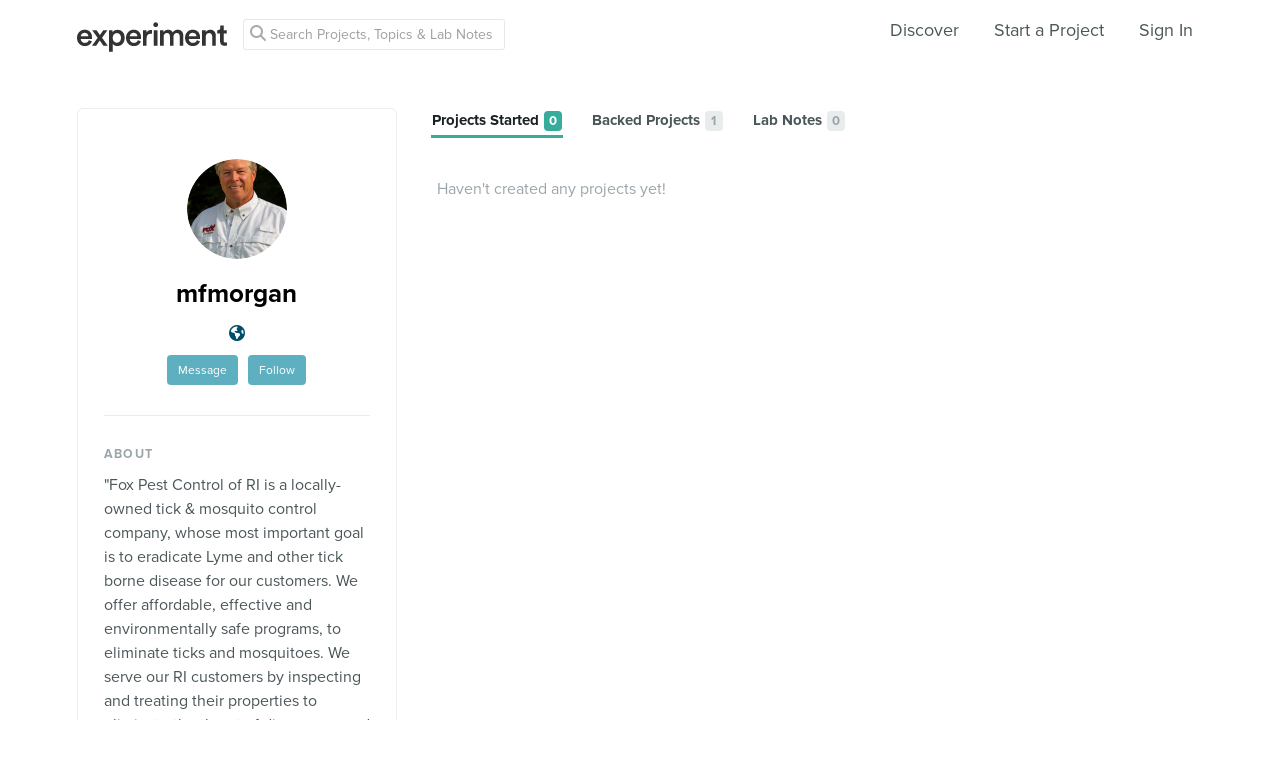

--- FILE ---
content_type: text/html; charset=utf-8
request_url: https://www.google.com/recaptcha/api2/anchor?ar=1&k=6Ldb_70UAAAAAI8hGzJqq1aRW2-GGUO7vYSfUNes&co=aHR0cHM6Ly9leHBlcmltZW50LmNvbTo0NDM.&hl=en&v=N67nZn4AqZkNcbeMu4prBgzg&size=invisible&anchor-ms=20000&execute-ms=30000&cb=u2vkf5pabeen
body_size: 48770
content:
<!DOCTYPE HTML><html dir="ltr" lang="en"><head><meta http-equiv="Content-Type" content="text/html; charset=UTF-8">
<meta http-equiv="X-UA-Compatible" content="IE=edge">
<title>reCAPTCHA</title>
<style type="text/css">
/* cyrillic-ext */
@font-face {
  font-family: 'Roboto';
  font-style: normal;
  font-weight: 400;
  font-stretch: 100%;
  src: url(//fonts.gstatic.com/s/roboto/v48/KFO7CnqEu92Fr1ME7kSn66aGLdTylUAMa3GUBHMdazTgWw.woff2) format('woff2');
  unicode-range: U+0460-052F, U+1C80-1C8A, U+20B4, U+2DE0-2DFF, U+A640-A69F, U+FE2E-FE2F;
}
/* cyrillic */
@font-face {
  font-family: 'Roboto';
  font-style: normal;
  font-weight: 400;
  font-stretch: 100%;
  src: url(//fonts.gstatic.com/s/roboto/v48/KFO7CnqEu92Fr1ME7kSn66aGLdTylUAMa3iUBHMdazTgWw.woff2) format('woff2');
  unicode-range: U+0301, U+0400-045F, U+0490-0491, U+04B0-04B1, U+2116;
}
/* greek-ext */
@font-face {
  font-family: 'Roboto';
  font-style: normal;
  font-weight: 400;
  font-stretch: 100%;
  src: url(//fonts.gstatic.com/s/roboto/v48/KFO7CnqEu92Fr1ME7kSn66aGLdTylUAMa3CUBHMdazTgWw.woff2) format('woff2');
  unicode-range: U+1F00-1FFF;
}
/* greek */
@font-face {
  font-family: 'Roboto';
  font-style: normal;
  font-weight: 400;
  font-stretch: 100%;
  src: url(//fonts.gstatic.com/s/roboto/v48/KFO7CnqEu92Fr1ME7kSn66aGLdTylUAMa3-UBHMdazTgWw.woff2) format('woff2');
  unicode-range: U+0370-0377, U+037A-037F, U+0384-038A, U+038C, U+038E-03A1, U+03A3-03FF;
}
/* math */
@font-face {
  font-family: 'Roboto';
  font-style: normal;
  font-weight: 400;
  font-stretch: 100%;
  src: url(//fonts.gstatic.com/s/roboto/v48/KFO7CnqEu92Fr1ME7kSn66aGLdTylUAMawCUBHMdazTgWw.woff2) format('woff2');
  unicode-range: U+0302-0303, U+0305, U+0307-0308, U+0310, U+0312, U+0315, U+031A, U+0326-0327, U+032C, U+032F-0330, U+0332-0333, U+0338, U+033A, U+0346, U+034D, U+0391-03A1, U+03A3-03A9, U+03B1-03C9, U+03D1, U+03D5-03D6, U+03F0-03F1, U+03F4-03F5, U+2016-2017, U+2034-2038, U+203C, U+2040, U+2043, U+2047, U+2050, U+2057, U+205F, U+2070-2071, U+2074-208E, U+2090-209C, U+20D0-20DC, U+20E1, U+20E5-20EF, U+2100-2112, U+2114-2115, U+2117-2121, U+2123-214F, U+2190, U+2192, U+2194-21AE, U+21B0-21E5, U+21F1-21F2, U+21F4-2211, U+2213-2214, U+2216-22FF, U+2308-230B, U+2310, U+2319, U+231C-2321, U+2336-237A, U+237C, U+2395, U+239B-23B7, U+23D0, U+23DC-23E1, U+2474-2475, U+25AF, U+25B3, U+25B7, U+25BD, U+25C1, U+25CA, U+25CC, U+25FB, U+266D-266F, U+27C0-27FF, U+2900-2AFF, U+2B0E-2B11, U+2B30-2B4C, U+2BFE, U+3030, U+FF5B, U+FF5D, U+1D400-1D7FF, U+1EE00-1EEFF;
}
/* symbols */
@font-face {
  font-family: 'Roboto';
  font-style: normal;
  font-weight: 400;
  font-stretch: 100%;
  src: url(//fonts.gstatic.com/s/roboto/v48/KFO7CnqEu92Fr1ME7kSn66aGLdTylUAMaxKUBHMdazTgWw.woff2) format('woff2');
  unicode-range: U+0001-000C, U+000E-001F, U+007F-009F, U+20DD-20E0, U+20E2-20E4, U+2150-218F, U+2190, U+2192, U+2194-2199, U+21AF, U+21E6-21F0, U+21F3, U+2218-2219, U+2299, U+22C4-22C6, U+2300-243F, U+2440-244A, U+2460-24FF, U+25A0-27BF, U+2800-28FF, U+2921-2922, U+2981, U+29BF, U+29EB, U+2B00-2BFF, U+4DC0-4DFF, U+FFF9-FFFB, U+10140-1018E, U+10190-1019C, U+101A0, U+101D0-101FD, U+102E0-102FB, U+10E60-10E7E, U+1D2C0-1D2D3, U+1D2E0-1D37F, U+1F000-1F0FF, U+1F100-1F1AD, U+1F1E6-1F1FF, U+1F30D-1F30F, U+1F315, U+1F31C, U+1F31E, U+1F320-1F32C, U+1F336, U+1F378, U+1F37D, U+1F382, U+1F393-1F39F, U+1F3A7-1F3A8, U+1F3AC-1F3AF, U+1F3C2, U+1F3C4-1F3C6, U+1F3CA-1F3CE, U+1F3D4-1F3E0, U+1F3ED, U+1F3F1-1F3F3, U+1F3F5-1F3F7, U+1F408, U+1F415, U+1F41F, U+1F426, U+1F43F, U+1F441-1F442, U+1F444, U+1F446-1F449, U+1F44C-1F44E, U+1F453, U+1F46A, U+1F47D, U+1F4A3, U+1F4B0, U+1F4B3, U+1F4B9, U+1F4BB, U+1F4BF, U+1F4C8-1F4CB, U+1F4D6, U+1F4DA, U+1F4DF, U+1F4E3-1F4E6, U+1F4EA-1F4ED, U+1F4F7, U+1F4F9-1F4FB, U+1F4FD-1F4FE, U+1F503, U+1F507-1F50B, U+1F50D, U+1F512-1F513, U+1F53E-1F54A, U+1F54F-1F5FA, U+1F610, U+1F650-1F67F, U+1F687, U+1F68D, U+1F691, U+1F694, U+1F698, U+1F6AD, U+1F6B2, U+1F6B9-1F6BA, U+1F6BC, U+1F6C6-1F6CF, U+1F6D3-1F6D7, U+1F6E0-1F6EA, U+1F6F0-1F6F3, U+1F6F7-1F6FC, U+1F700-1F7FF, U+1F800-1F80B, U+1F810-1F847, U+1F850-1F859, U+1F860-1F887, U+1F890-1F8AD, U+1F8B0-1F8BB, U+1F8C0-1F8C1, U+1F900-1F90B, U+1F93B, U+1F946, U+1F984, U+1F996, U+1F9E9, U+1FA00-1FA6F, U+1FA70-1FA7C, U+1FA80-1FA89, U+1FA8F-1FAC6, U+1FACE-1FADC, U+1FADF-1FAE9, U+1FAF0-1FAF8, U+1FB00-1FBFF;
}
/* vietnamese */
@font-face {
  font-family: 'Roboto';
  font-style: normal;
  font-weight: 400;
  font-stretch: 100%;
  src: url(//fonts.gstatic.com/s/roboto/v48/KFO7CnqEu92Fr1ME7kSn66aGLdTylUAMa3OUBHMdazTgWw.woff2) format('woff2');
  unicode-range: U+0102-0103, U+0110-0111, U+0128-0129, U+0168-0169, U+01A0-01A1, U+01AF-01B0, U+0300-0301, U+0303-0304, U+0308-0309, U+0323, U+0329, U+1EA0-1EF9, U+20AB;
}
/* latin-ext */
@font-face {
  font-family: 'Roboto';
  font-style: normal;
  font-weight: 400;
  font-stretch: 100%;
  src: url(//fonts.gstatic.com/s/roboto/v48/KFO7CnqEu92Fr1ME7kSn66aGLdTylUAMa3KUBHMdazTgWw.woff2) format('woff2');
  unicode-range: U+0100-02BA, U+02BD-02C5, U+02C7-02CC, U+02CE-02D7, U+02DD-02FF, U+0304, U+0308, U+0329, U+1D00-1DBF, U+1E00-1E9F, U+1EF2-1EFF, U+2020, U+20A0-20AB, U+20AD-20C0, U+2113, U+2C60-2C7F, U+A720-A7FF;
}
/* latin */
@font-face {
  font-family: 'Roboto';
  font-style: normal;
  font-weight: 400;
  font-stretch: 100%;
  src: url(//fonts.gstatic.com/s/roboto/v48/KFO7CnqEu92Fr1ME7kSn66aGLdTylUAMa3yUBHMdazQ.woff2) format('woff2');
  unicode-range: U+0000-00FF, U+0131, U+0152-0153, U+02BB-02BC, U+02C6, U+02DA, U+02DC, U+0304, U+0308, U+0329, U+2000-206F, U+20AC, U+2122, U+2191, U+2193, U+2212, U+2215, U+FEFF, U+FFFD;
}
/* cyrillic-ext */
@font-face {
  font-family: 'Roboto';
  font-style: normal;
  font-weight: 500;
  font-stretch: 100%;
  src: url(//fonts.gstatic.com/s/roboto/v48/KFO7CnqEu92Fr1ME7kSn66aGLdTylUAMa3GUBHMdazTgWw.woff2) format('woff2');
  unicode-range: U+0460-052F, U+1C80-1C8A, U+20B4, U+2DE0-2DFF, U+A640-A69F, U+FE2E-FE2F;
}
/* cyrillic */
@font-face {
  font-family: 'Roboto';
  font-style: normal;
  font-weight: 500;
  font-stretch: 100%;
  src: url(//fonts.gstatic.com/s/roboto/v48/KFO7CnqEu92Fr1ME7kSn66aGLdTylUAMa3iUBHMdazTgWw.woff2) format('woff2');
  unicode-range: U+0301, U+0400-045F, U+0490-0491, U+04B0-04B1, U+2116;
}
/* greek-ext */
@font-face {
  font-family: 'Roboto';
  font-style: normal;
  font-weight: 500;
  font-stretch: 100%;
  src: url(//fonts.gstatic.com/s/roboto/v48/KFO7CnqEu92Fr1ME7kSn66aGLdTylUAMa3CUBHMdazTgWw.woff2) format('woff2');
  unicode-range: U+1F00-1FFF;
}
/* greek */
@font-face {
  font-family: 'Roboto';
  font-style: normal;
  font-weight: 500;
  font-stretch: 100%;
  src: url(//fonts.gstatic.com/s/roboto/v48/KFO7CnqEu92Fr1ME7kSn66aGLdTylUAMa3-UBHMdazTgWw.woff2) format('woff2');
  unicode-range: U+0370-0377, U+037A-037F, U+0384-038A, U+038C, U+038E-03A1, U+03A3-03FF;
}
/* math */
@font-face {
  font-family: 'Roboto';
  font-style: normal;
  font-weight: 500;
  font-stretch: 100%;
  src: url(//fonts.gstatic.com/s/roboto/v48/KFO7CnqEu92Fr1ME7kSn66aGLdTylUAMawCUBHMdazTgWw.woff2) format('woff2');
  unicode-range: U+0302-0303, U+0305, U+0307-0308, U+0310, U+0312, U+0315, U+031A, U+0326-0327, U+032C, U+032F-0330, U+0332-0333, U+0338, U+033A, U+0346, U+034D, U+0391-03A1, U+03A3-03A9, U+03B1-03C9, U+03D1, U+03D5-03D6, U+03F0-03F1, U+03F4-03F5, U+2016-2017, U+2034-2038, U+203C, U+2040, U+2043, U+2047, U+2050, U+2057, U+205F, U+2070-2071, U+2074-208E, U+2090-209C, U+20D0-20DC, U+20E1, U+20E5-20EF, U+2100-2112, U+2114-2115, U+2117-2121, U+2123-214F, U+2190, U+2192, U+2194-21AE, U+21B0-21E5, U+21F1-21F2, U+21F4-2211, U+2213-2214, U+2216-22FF, U+2308-230B, U+2310, U+2319, U+231C-2321, U+2336-237A, U+237C, U+2395, U+239B-23B7, U+23D0, U+23DC-23E1, U+2474-2475, U+25AF, U+25B3, U+25B7, U+25BD, U+25C1, U+25CA, U+25CC, U+25FB, U+266D-266F, U+27C0-27FF, U+2900-2AFF, U+2B0E-2B11, U+2B30-2B4C, U+2BFE, U+3030, U+FF5B, U+FF5D, U+1D400-1D7FF, U+1EE00-1EEFF;
}
/* symbols */
@font-face {
  font-family: 'Roboto';
  font-style: normal;
  font-weight: 500;
  font-stretch: 100%;
  src: url(//fonts.gstatic.com/s/roboto/v48/KFO7CnqEu92Fr1ME7kSn66aGLdTylUAMaxKUBHMdazTgWw.woff2) format('woff2');
  unicode-range: U+0001-000C, U+000E-001F, U+007F-009F, U+20DD-20E0, U+20E2-20E4, U+2150-218F, U+2190, U+2192, U+2194-2199, U+21AF, U+21E6-21F0, U+21F3, U+2218-2219, U+2299, U+22C4-22C6, U+2300-243F, U+2440-244A, U+2460-24FF, U+25A0-27BF, U+2800-28FF, U+2921-2922, U+2981, U+29BF, U+29EB, U+2B00-2BFF, U+4DC0-4DFF, U+FFF9-FFFB, U+10140-1018E, U+10190-1019C, U+101A0, U+101D0-101FD, U+102E0-102FB, U+10E60-10E7E, U+1D2C0-1D2D3, U+1D2E0-1D37F, U+1F000-1F0FF, U+1F100-1F1AD, U+1F1E6-1F1FF, U+1F30D-1F30F, U+1F315, U+1F31C, U+1F31E, U+1F320-1F32C, U+1F336, U+1F378, U+1F37D, U+1F382, U+1F393-1F39F, U+1F3A7-1F3A8, U+1F3AC-1F3AF, U+1F3C2, U+1F3C4-1F3C6, U+1F3CA-1F3CE, U+1F3D4-1F3E0, U+1F3ED, U+1F3F1-1F3F3, U+1F3F5-1F3F7, U+1F408, U+1F415, U+1F41F, U+1F426, U+1F43F, U+1F441-1F442, U+1F444, U+1F446-1F449, U+1F44C-1F44E, U+1F453, U+1F46A, U+1F47D, U+1F4A3, U+1F4B0, U+1F4B3, U+1F4B9, U+1F4BB, U+1F4BF, U+1F4C8-1F4CB, U+1F4D6, U+1F4DA, U+1F4DF, U+1F4E3-1F4E6, U+1F4EA-1F4ED, U+1F4F7, U+1F4F9-1F4FB, U+1F4FD-1F4FE, U+1F503, U+1F507-1F50B, U+1F50D, U+1F512-1F513, U+1F53E-1F54A, U+1F54F-1F5FA, U+1F610, U+1F650-1F67F, U+1F687, U+1F68D, U+1F691, U+1F694, U+1F698, U+1F6AD, U+1F6B2, U+1F6B9-1F6BA, U+1F6BC, U+1F6C6-1F6CF, U+1F6D3-1F6D7, U+1F6E0-1F6EA, U+1F6F0-1F6F3, U+1F6F7-1F6FC, U+1F700-1F7FF, U+1F800-1F80B, U+1F810-1F847, U+1F850-1F859, U+1F860-1F887, U+1F890-1F8AD, U+1F8B0-1F8BB, U+1F8C0-1F8C1, U+1F900-1F90B, U+1F93B, U+1F946, U+1F984, U+1F996, U+1F9E9, U+1FA00-1FA6F, U+1FA70-1FA7C, U+1FA80-1FA89, U+1FA8F-1FAC6, U+1FACE-1FADC, U+1FADF-1FAE9, U+1FAF0-1FAF8, U+1FB00-1FBFF;
}
/* vietnamese */
@font-face {
  font-family: 'Roboto';
  font-style: normal;
  font-weight: 500;
  font-stretch: 100%;
  src: url(//fonts.gstatic.com/s/roboto/v48/KFO7CnqEu92Fr1ME7kSn66aGLdTylUAMa3OUBHMdazTgWw.woff2) format('woff2');
  unicode-range: U+0102-0103, U+0110-0111, U+0128-0129, U+0168-0169, U+01A0-01A1, U+01AF-01B0, U+0300-0301, U+0303-0304, U+0308-0309, U+0323, U+0329, U+1EA0-1EF9, U+20AB;
}
/* latin-ext */
@font-face {
  font-family: 'Roboto';
  font-style: normal;
  font-weight: 500;
  font-stretch: 100%;
  src: url(//fonts.gstatic.com/s/roboto/v48/KFO7CnqEu92Fr1ME7kSn66aGLdTylUAMa3KUBHMdazTgWw.woff2) format('woff2');
  unicode-range: U+0100-02BA, U+02BD-02C5, U+02C7-02CC, U+02CE-02D7, U+02DD-02FF, U+0304, U+0308, U+0329, U+1D00-1DBF, U+1E00-1E9F, U+1EF2-1EFF, U+2020, U+20A0-20AB, U+20AD-20C0, U+2113, U+2C60-2C7F, U+A720-A7FF;
}
/* latin */
@font-face {
  font-family: 'Roboto';
  font-style: normal;
  font-weight: 500;
  font-stretch: 100%;
  src: url(//fonts.gstatic.com/s/roboto/v48/KFO7CnqEu92Fr1ME7kSn66aGLdTylUAMa3yUBHMdazQ.woff2) format('woff2');
  unicode-range: U+0000-00FF, U+0131, U+0152-0153, U+02BB-02BC, U+02C6, U+02DA, U+02DC, U+0304, U+0308, U+0329, U+2000-206F, U+20AC, U+2122, U+2191, U+2193, U+2212, U+2215, U+FEFF, U+FFFD;
}
/* cyrillic-ext */
@font-face {
  font-family: 'Roboto';
  font-style: normal;
  font-weight: 900;
  font-stretch: 100%;
  src: url(//fonts.gstatic.com/s/roboto/v48/KFO7CnqEu92Fr1ME7kSn66aGLdTylUAMa3GUBHMdazTgWw.woff2) format('woff2');
  unicode-range: U+0460-052F, U+1C80-1C8A, U+20B4, U+2DE0-2DFF, U+A640-A69F, U+FE2E-FE2F;
}
/* cyrillic */
@font-face {
  font-family: 'Roboto';
  font-style: normal;
  font-weight: 900;
  font-stretch: 100%;
  src: url(//fonts.gstatic.com/s/roboto/v48/KFO7CnqEu92Fr1ME7kSn66aGLdTylUAMa3iUBHMdazTgWw.woff2) format('woff2');
  unicode-range: U+0301, U+0400-045F, U+0490-0491, U+04B0-04B1, U+2116;
}
/* greek-ext */
@font-face {
  font-family: 'Roboto';
  font-style: normal;
  font-weight: 900;
  font-stretch: 100%;
  src: url(//fonts.gstatic.com/s/roboto/v48/KFO7CnqEu92Fr1ME7kSn66aGLdTylUAMa3CUBHMdazTgWw.woff2) format('woff2');
  unicode-range: U+1F00-1FFF;
}
/* greek */
@font-face {
  font-family: 'Roboto';
  font-style: normal;
  font-weight: 900;
  font-stretch: 100%;
  src: url(//fonts.gstatic.com/s/roboto/v48/KFO7CnqEu92Fr1ME7kSn66aGLdTylUAMa3-UBHMdazTgWw.woff2) format('woff2');
  unicode-range: U+0370-0377, U+037A-037F, U+0384-038A, U+038C, U+038E-03A1, U+03A3-03FF;
}
/* math */
@font-face {
  font-family: 'Roboto';
  font-style: normal;
  font-weight: 900;
  font-stretch: 100%;
  src: url(//fonts.gstatic.com/s/roboto/v48/KFO7CnqEu92Fr1ME7kSn66aGLdTylUAMawCUBHMdazTgWw.woff2) format('woff2');
  unicode-range: U+0302-0303, U+0305, U+0307-0308, U+0310, U+0312, U+0315, U+031A, U+0326-0327, U+032C, U+032F-0330, U+0332-0333, U+0338, U+033A, U+0346, U+034D, U+0391-03A1, U+03A3-03A9, U+03B1-03C9, U+03D1, U+03D5-03D6, U+03F0-03F1, U+03F4-03F5, U+2016-2017, U+2034-2038, U+203C, U+2040, U+2043, U+2047, U+2050, U+2057, U+205F, U+2070-2071, U+2074-208E, U+2090-209C, U+20D0-20DC, U+20E1, U+20E5-20EF, U+2100-2112, U+2114-2115, U+2117-2121, U+2123-214F, U+2190, U+2192, U+2194-21AE, U+21B0-21E5, U+21F1-21F2, U+21F4-2211, U+2213-2214, U+2216-22FF, U+2308-230B, U+2310, U+2319, U+231C-2321, U+2336-237A, U+237C, U+2395, U+239B-23B7, U+23D0, U+23DC-23E1, U+2474-2475, U+25AF, U+25B3, U+25B7, U+25BD, U+25C1, U+25CA, U+25CC, U+25FB, U+266D-266F, U+27C0-27FF, U+2900-2AFF, U+2B0E-2B11, U+2B30-2B4C, U+2BFE, U+3030, U+FF5B, U+FF5D, U+1D400-1D7FF, U+1EE00-1EEFF;
}
/* symbols */
@font-face {
  font-family: 'Roboto';
  font-style: normal;
  font-weight: 900;
  font-stretch: 100%;
  src: url(//fonts.gstatic.com/s/roboto/v48/KFO7CnqEu92Fr1ME7kSn66aGLdTylUAMaxKUBHMdazTgWw.woff2) format('woff2');
  unicode-range: U+0001-000C, U+000E-001F, U+007F-009F, U+20DD-20E0, U+20E2-20E4, U+2150-218F, U+2190, U+2192, U+2194-2199, U+21AF, U+21E6-21F0, U+21F3, U+2218-2219, U+2299, U+22C4-22C6, U+2300-243F, U+2440-244A, U+2460-24FF, U+25A0-27BF, U+2800-28FF, U+2921-2922, U+2981, U+29BF, U+29EB, U+2B00-2BFF, U+4DC0-4DFF, U+FFF9-FFFB, U+10140-1018E, U+10190-1019C, U+101A0, U+101D0-101FD, U+102E0-102FB, U+10E60-10E7E, U+1D2C0-1D2D3, U+1D2E0-1D37F, U+1F000-1F0FF, U+1F100-1F1AD, U+1F1E6-1F1FF, U+1F30D-1F30F, U+1F315, U+1F31C, U+1F31E, U+1F320-1F32C, U+1F336, U+1F378, U+1F37D, U+1F382, U+1F393-1F39F, U+1F3A7-1F3A8, U+1F3AC-1F3AF, U+1F3C2, U+1F3C4-1F3C6, U+1F3CA-1F3CE, U+1F3D4-1F3E0, U+1F3ED, U+1F3F1-1F3F3, U+1F3F5-1F3F7, U+1F408, U+1F415, U+1F41F, U+1F426, U+1F43F, U+1F441-1F442, U+1F444, U+1F446-1F449, U+1F44C-1F44E, U+1F453, U+1F46A, U+1F47D, U+1F4A3, U+1F4B0, U+1F4B3, U+1F4B9, U+1F4BB, U+1F4BF, U+1F4C8-1F4CB, U+1F4D6, U+1F4DA, U+1F4DF, U+1F4E3-1F4E6, U+1F4EA-1F4ED, U+1F4F7, U+1F4F9-1F4FB, U+1F4FD-1F4FE, U+1F503, U+1F507-1F50B, U+1F50D, U+1F512-1F513, U+1F53E-1F54A, U+1F54F-1F5FA, U+1F610, U+1F650-1F67F, U+1F687, U+1F68D, U+1F691, U+1F694, U+1F698, U+1F6AD, U+1F6B2, U+1F6B9-1F6BA, U+1F6BC, U+1F6C6-1F6CF, U+1F6D3-1F6D7, U+1F6E0-1F6EA, U+1F6F0-1F6F3, U+1F6F7-1F6FC, U+1F700-1F7FF, U+1F800-1F80B, U+1F810-1F847, U+1F850-1F859, U+1F860-1F887, U+1F890-1F8AD, U+1F8B0-1F8BB, U+1F8C0-1F8C1, U+1F900-1F90B, U+1F93B, U+1F946, U+1F984, U+1F996, U+1F9E9, U+1FA00-1FA6F, U+1FA70-1FA7C, U+1FA80-1FA89, U+1FA8F-1FAC6, U+1FACE-1FADC, U+1FADF-1FAE9, U+1FAF0-1FAF8, U+1FB00-1FBFF;
}
/* vietnamese */
@font-face {
  font-family: 'Roboto';
  font-style: normal;
  font-weight: 900;
  font-stretch: 100%;
  src: url(//fonts.gstatic.com/s/roboto/v48/KFO7CnqEu92Fr1ME7kSn66aGLdTylUAMa3OUBHMdazTgWw.woff2) format('woff2');
  unicode-range: U+0102-0103, U+0110-0111, U+0128-0129, U+0168-0169, U+01A0-01A1, U+01AF-01B0, U+0300-0301, U+0303-0304, U+0308-0309, U+0323, U+0329, U+1EA0-1EF9, U+20AB;
}
/* latin-ext */
@font-face {
  font-family: 'Roboto';
  font-style: normal;
  font-weight: 900;
  font-stretch: 100%;
  src: url(//fonts.gstatic.com/s/roboto/v48/KFO7CnqEu92Fr1ME7kSn66aGLdTylUAMa3KUBHMdazTgWw.woff2) format('woff2');
  unicode-range: U+0100-02BA, U+02BD-02C5, U+02C7-02CC, U+02CE-02D7, U+02DD-02FF, U+0304, U+0308, U+0329, U+1D00-1DBF, U+1E00-1E9F, U+1EF2-1EFF, U+2020, U+20A0-20AB, U+20AD-20C0, U+2113, U+2C60-2C7F, U+A720-A7FF;
}
/* latin */
@font-face {
  font-family: 'Roboto';
  font-style: normal;
  font-weight: 900;
  font-stretch: 100%;
  src: url(//fonts.gstatic.com/s/roboto/v48/KFO7CnqEu92Fr1ME7kSn66aGLdTylUAMa3yUBHMdazQ.woff2) format('woff2');
  unicode-range: U+0000-00FF, U+0131, U+0152-0153, U+02BB-02BC, U+02C6, U+02DA, U+02DC, U+0304, U+0308, U+0329, U+2000-206F, U+20AC, U+2122, U+2191, U+2193, U+2212, U+2215, U+FEFF, U+FFFD;
}

</style>
<link rel="stylesheet" type="text/css" href="https://www.gstatic.com/recaptcha/releases/N67nZn4AqZkNcbeMu4prBgzg/styles__ltr.css">
<script nonce="Qy2phQh-QwhDr98vY-5n0Q" type="text/javascript">window['__recaptcha_api'] = 'https://www.google.com/recaptcha/api2/';</script>
<script type="text/javascript" src="https://www.gstatic.com/recaptcha/releases/N67nZn4AqZkNcbeMu4prBgzg/recaptcha__en.js" nonce="Qy2phQh-QwhDr98vY-5n0Q">
      
    </script></head>
<body><div id="rc-anchor-alert" class="rc-anchor-alert"></div>
<input type="hidden" id="recaptcha-token" value="[base64]">
<script type="text/javascript" nonce="Qy2phQh-QwhDr98vY-5n0Q">
      recaptcha.anchor.Main.init("[\x22ainput\x22,[\x22bgdata\x22,\x22\x22,\[base64]/[base64]/[base64]/[base64]/[base64]/UltsKytdPUU6KEU8MjA0OD9SW2wrK109RT4+NnwxOTI6KChFJjY0NTEyKT09NTUyOTYmJk0rMTxjLmxlbmd0aCYmKGMuY2hhckNvZGVBdChNKzEpJjY0NTEyKT09NTYzMjA/[base64]/[base64]/[base64]/[base64]/[base64]/[base64]/[base64]\x22,\[base64]\\u003d\x22,\x22w7VaAsO/eWLCvFc6w5wiHCBUMUzCqcKMwoYeZsOBw77Dq8OYw7BFVx5hKsOsw6Zsw4FVKT4aT2XCmcKYFFLDkMO6w5QiGCjDgMKOwpfCvGPDshfDl8KIdGnDsg0zHlbDosOFwr3ClcKhXMObD09Iwrs4w6/Ct8O4w7PDsSUlZXFXOw1Fw4xjwpI/w6gaRMKEwrF3wqYmwrrCosODEsKlEC9vTj7DjsO9w7QvEMKDwocuXsK6wrVnGcOVO8OPb8O5McKswrrDjwbDpMKNVGxKf8ODw6V8wr/Cv0VkX8KFwrEUJxPCsCQ5MD4UWT7DmMKGw7zChnbChsKFw408w78cwq4OB8OPwr8uw5MHw6nDmFRGK8KYw58Ew5kpwpzCskELDWbCu8O+bTMbw7LChMOIwovCqmHDtcKQCUodMHUswrgswrnDjg/[base64]/DlsOkDcOMwrzCsjU0w64Bw5dWwojDh3nDncOGUcO2RMKwUcOpG8OLHsOCw6fCok7DkMKNw4zCh2PCqkfCmTHChgXDmcOkwpd8GMOwLsKTL8KBw5J0w5BpwoUEw75Tw4YOwow0GHN4H8KEwq0ow7TCswEOJjANw5/[base64]/w65UEsKcb8OxYwjCtQBvVX4lJsOdY8Kzw5E/P0HDsALCjXvDisOPwqTDmQwWwpjDunvCkAfCucKEEcO7fcKNwrbDpcO/[base64]/w7QmwqjChHNrw63Cn8K6w57ClcOcw5zDn2gjwrt2w6fDpMOtw4nDkmnCqsOyw41BPHsVM1nDq35PLSrCpzLDqSZuWcK5woXDnULCgW90PMKTwpoVVsKrLC/CmsK/wohwAsOIIivCgcOew7jCksOUwqrCqFLCsGUufDk3w5TDnsOML8K8fmVMK8OKw4RYw5DCj8OUwqbDgsKMwq/DsMK7NkXCjwUJwp1bw5rDncKAPjXCjWd6wpwfw7LDp8KXw7/Cq2UVwrHChC4lwoVeMF3DhsKtw5PCjMKEOA9/[base64]/cMOcdMOwOcONw4oxe0w5aA9Lwp3CjcOkWEx8NG7DkcKYw4Ibw7HDoixHw6sbejE/XcKAwpsKKsKhZmQNwozDuMKcwoo2wqADw4ENJcOqwojCkcKGYsO7dEhawqjChMOyw5LDnnrDhxrDncKbTMOXLUoFw5bDmcKywosgMU51wrfDlVDCq8OnXsKAwqZOGgHDmiTCkkNMwptUERF4w4dMw6DDoMK7MGTCqHnCpMOBZQLCjQXDv8OtwpFnwonDvsOiFz/CtHUwagTDlsOnwrrDuMObwp1cdcOZZcKdwqNHADA0JcOJwoU5w59QC3EpBDcOcsO2w5UTfgEXX3XChsOlLsOEwpPDi0/DgsKiWRzCnSnClnh/fMO8w6oWw7rCu8OGwqd3w6V0w4sSDGgTBkkoGn3CnsK2TMKRcBAUJMOSwpgVQMObwpZkRMKuDw5ZwqNwJ8O/wo/CnMOJSjlpwrROw4nCuznCgsKCw6BMHRDCtsKZw6zCgxBGDsK7wpXDuk7Do8KBw5EJw65dFkfCjsKDw77Dl2/CsMKRXcOzAilewozCkhM3TgYiwqF0w57CrcOUwq/[base64]/[base64]/w6wuOsOqw7gtw6vClnTCqC5DwonCj8OjwqJ5w7QVLsOIwp0BUlZVVMO8XRLDj0HDpsOewpx/wppwwp7Cu23ClCgqURccJsKlw4nCm8O0wr4YEVUTw5YZI1PDqnURVXAZw5Nhw7gDF8KOHMKBKmrCkcOmc8OHIMKFZ2jDq3hDECAvwpFTwoA1Hh0OJUZYw4vDqcOSccOgw6zDksOZXsKkwq/DkxwvYMKswpYhwodRUFXDuX/Ci8KawqPDisKOw7TDuAMJwpfCoFJzw4JiVGlDM8O1LsK8Z8OZwonCrsO2wprCocOUXGU2w7saEMOJwrjDoH8hdcKaBsODXsKlw4nDk8OCwq7Dg01qFMOvE8KJH28uwqfDvMOucMKmdsK6bGsSw47CmS4xLSwawp7CojrDmMKAw4/[base64]/Dj0nDjsKFwrfCi8K9woR9wpTDuVfCmAvCisKGw7A0RUloU1vClF7CnRnDq8KBworDlcOTIsO/[base64]/DgC/Dm8OhJV7CkyEXwr3CjRYjJXDCpCEiRMOMdRzCuGcww4jDnsK5woIBRWHCihk/IsKmGcOfwq7DmizCgHHDk8KieMK/w4rCo8OJw5BTOFDDmsKKR8Ouw6pmJsOlw7o9wrjCo8KuI8OVw7EJw7QdR8OQaQrCj8OUwoxBw7zCucKuwrPDu8O1HU/[base64]/DnMOoB8K3J8OhHMKmw403TipIwowWKTTCoETCpsK/wrlgwpY0wpR5OFDCosO+fAQHw4nDkcK+wo11wozDvsKTwowYaAE/w71Cw53CqcKOQsOPwrZBMcKxw6VrOMOHw4d6MwvCgVvCiQvCtMK4W8O/w5PDgRJfw5k0w6Iwwowcw6Btw54iwpEMwrXDrzDChifCojLCq3Z6wpNbacKxwrBqBXxtRioOw6M/wrFbwo3DlUwESsKDdMOwf8Ogw73Do1ZqOsOQwr/[base64]/DrWfChXrDqA7Cg8OgPyVawrZYw6jDnsKmw7LCtVrCp8O6wrbCu8OaZRHClwfDjcOPecKWX8OCBcKoU8Krw4rDtcOdw59rZknCrQfDpcOACMKiwpjCv8OMN3EPesOOw4JofR0Ewqh/[base64]/[base64]/w4tWwoQxwp4Zw6NbwpjDssOhQMOSbcOrLTEMwqTDucKww5LCj8OOwrhbw6PCk8OmTDwbL8K6IcOjP24Cw4jDusOzNsORVBk6w4/Cr03Ck2ZaJ8KEcxFFwofCicKnw7rCnBh1wpsvwp7DnkLCvRrCqcOOwqDCkyZDTcOjwqHClg/CrTk1w6RxwqzDrMOgKA9twp0iwqTDgcKbw71aJjPDvsO9PcK6GMKfAzkCd3lNE8OBw6REViPCocKGe8KpXsKMwrnCgsOqwopyEMK9CMOeE0tOU8KJXcKCPsKIw7YTN8OdwojDqsOnXE3DjFHDgMKnOMK/w5U4w4bDmMO6w6TCicKSKTHDpcOCJWjCh8KNwoXCqMKye0DChcKQcMKlwpMNwqrCjMK/TUbCvXh8RsKfwpDDvQnCk0wBNVjDhcO6flLCmFHCoMOyDwEGM2PDkxDCtcKQZFLDlUnDqMOsfMOLw4Iyw5TDvMOXwoNQw5fDrV4cwp3DoQrChB7CpMKIwporLzLCjcKYwobDnU7DoMO5DcOGwpQSfsKYGXbCnsK3wpHDq2DDlkVgwr8/[base64]/Dv8O+w4jDgE3DlMKWwpYlw5oWIm0ZwqQod3B6f8OCwq/DhgXDp8KqKMO/[base64]/NHbCs1PCqV3DumQ/wp7DoMO1XsOiw7TCgsO2wrLDvBcrw5nDr3XDtQDCnF4hw4YTw5rDmsOxwovDi8OEecK/[base64]/CjBx6DcO2eMOTwrjDqMOqBT7DvMOJWlnDgMKMHMOvIH1tG8OjwqbDlMKfwoLDu3DDr8OfPMKjw4TDisOqacKgFsO1w7IUJTAew4rCmQLDucKBQxXCj0jDpD0Ww67Dmht3DMK9wqPClmHCnDBkw7gvwq/ChWnCohrDrXLCtsKLLMOVw7kSQ8OuZgvCp8OMw7PCr20yMMOmwrzDiUrCoHJGYMK5b1HDiMKXIirCjW/Do8K6HMK5wrEgAn7ChjLCiGlOw6TDqwbDpcOawoZTMxpzGQl8Ll0FFMOYwoghUXfClMONw7fDtMKQw5/CiWvCv8Kjw43CvcKDw6hTeCrDnGE1w5vDocOrIMOlw5LDgBXCqkEjw70hwphCbcOCwpXCv8OWTjlNJT/DpRxRwrfDoMKIw4VmdVfDmElmw7pYQsKlwrTDh3ISw49yWMOqwrAhwp0MfXtPwrA/BjUnNRfCpMOqw4A3w7vCjHxhBsK4ScOLwqJtIkfCnB4kw7swPcODw6FSXm/DkcOfwrkKT3MTwp/CnVUtDSYvwoZIaMO7bcOqPFBxZsOGegfDjmnDvAoUTB9+SsONw7/DtVZrw78FKGICwphSZW/CrDfCmcOmLnFfbcOmL8Oqwq8awqLCncKAe0Jnw6/Dhnx9woMlCMORcVYQWAoCccOww4HCn8Obwq7ClMOcw6VwwrZySBPDkMKNS2jDjGxdw6c4QMOYwqnDjMKNw7bDqsOaw7YAwq1ew4/DvsKTDcKIwrjDqQ9/Rj/[base64]/Ck2ljBFVrDMKRccKmwojCnmQ7NiHCrcKqw4HDjHbDtMKDwpzCqBtHwpdxecOPVDl7RMO9W8Kgw4/CoD/[base64]/DmcOoRMKcCURzbsODw6vDt8Oiw4jDisK8w4jCicOOAsKcbR3CkVHDl8OZw67CpMOdw77ChMKNAcOQwp4sdkVULHbDhMOSG8O3w6New5YBw6fDnMKvwrkIwpLCmsKQdMKbwodNw7kzE8OmSB/CpHrCpn9Pw5rCkcKeEDnCoUIKPELDgsKSYMO3wpFBw6HDjMKjKjZ6M8OANGVEScKme0fDsi5Lw6TCsXVOwo3CiA/CsQFGwolawqvCpsKlwpHCp1ATfcOvAsKdLx8GbwHDpE3CgcKpw4TCpwNjw4LClcKrPsKAN8OoasKcwrbDnE3Dl8Oew4p8w491wp/[base64]/DucOpwrF+w4ghBMKbbBbCmsKGw7fCszcHXVLDl8OKw5hLPmTCrMOcwotVw5XDtMOweicnHsKzwo56w7bDl8KnFsKww7HDocK1w7ReBCB3wp3ClTDCucKWwqrDvsKmFsOVwqfCkiBpwprCg0YBwoXCuXY3wrMhwoPDljscwqgmw6vCosOoVxzDkW/[base64]/GcOZasOPWlE4wpnDuMOww5PCscOBIcKrw7PDnMOBG8OoHlfCozDDpBzDvnLDoMOGw7vDu8ORwpXDjilALXZ1JMK8w7bCmSZUwooSRAnDuyLDosOYwq7CqD7DmEPDp8KQw5nCgcKJw5XDoA0cfcOeTMKOMT7DvC/DgkzClcOkeD7DriNnwrt7w6bCjsKJDl1iwqwcw7vCuHnCmV7DmBHCv8OFXgHCrDIdAl4Pw4RYw57Cj8OLSBd+w64gaFwCNQ4hIWLCvcKXwo/DrArDjGpJNE96wqjDqVjDogPCmcKKAFnDtMKwQzDCiMKhHDstNDBSJHp5O0rDtG1twrNbwqsnTcOHecKcwqLDiTp0N8OEaG3Cn8Kewq3CqcOlwrzDkMO0w5PDvSXDvcK6a8KgwqtMw5zCgmzDl0bDul4cw5J2TMO+C1XDgsK3w74adsKNI2jCsycjw7/Di8OgQ8KkwoNpWcO/wrlZIcOkw4QUMMKtPMOPWyBlwqzDoyPDrMOODcKqwrvCucOYwolqw43DqzbCj8O1w6rCtVnDosO0woBqw4LDkDVYw7peOXnDusKowqHCigUpUcOhbcKSKiZaIH/[base64]/EnLCp2PCoGzDhsK+fQ4SwqZ9w70ew7PCkjFGw6jCvcKEwpAiGcK/[base64]/CmjwJwovDvQ7DiMOqNcKkKsOvVcKeITvChhx8NcKFN8ObwprDpxcoHMO9w6M1EAXDosO+wrbDvsKtM1dUw5nDtW/DujUFw6QSw49/wpvClDwOw6A9w7EQw77CgMKawohAFQhvG3A0A2HCumTDrMKAwqNkw5ZlJ8OFwq9NbRJ9w7Mrw7zDn8KIwppIOFbCvcKtKcOnacKhw4bCoMOQA2PDjR42HcKLZcKawrzDoCdzCTouQMOnRcKPWMKdw5p1w7DCicKxfn/ChsKZwq5nwqo5w4zCkE4qw70zXyULwoHDgWU5fDsjw7LCgGYPZRTDmMOGWUXDt8Owwqo+w61nRsOmRBFPTcOIPX0gw5wjwrJxwr/DpcOww4EeFR4FwrZiGMOgwqfCsFt9SkNGw4U/[base64]/DozXDksKwdsOeaHEQN1/DkT7Cl8K/[base64]/wpPCgcK8UsO9wqjDnU0EGi7CsMKSwrvCtsK1IDJEZhoVUcKCwp7ClMKLw4LCtW/DuhbDpMKbw6bDuFM2YMKRZMK8TF1fWcOZwqA5wroza2/DmcOiSDlsBsKTwpLCuBJKw5lrKn8dYGjCkWTCksKLw5jDrsKuPAzDlMKmw6LDncKtPgdsLgPCl8ORdVXCjhQMw71zw4JHC1XDmcOCw4x2F3RAXcKIw7Z/IsKIwp95H2BWAwzDvwR1dcO0w7ZEwojDuCTCg8O3woc6R8KmcVBPAWh4wp3DnsOZesKww6/DhGRNdX/[base64]/w4LCj8KVw5/Cv8OtwoIWwq1Zw5nCmHnCtsOEwoLCrCDCsMOqwo41dcKwNQzCtcOTEsKfMMKMwrTCkRvChsKaO8K/[base64]/Dj8OELmZfTSxZwpRHw7YpEsOMecOibhwFGynDscKJZDIIwqAOw5NGOcOjaVcZwrnDrChOw4rCt1JywrLCtsKnNglAf3QYKS0Dwp3DjMOGwpVAwpTDuRXDm8K+FMK/Jk3DvcKrVsKpwoLCoTPCrsO4TcKbCEvDvCTDjMOQeizCvA/Di8KQScKdAVMzQmNKHlvCpcKhw6wwwoxSMFJlw5TCp8K6w6DDr8O0w7/DliE/BcOAPgvDvA9ew6nCs8OqYMO6w6DDgCDDjcKzwqpAT8KFw63CssO8OD5PcMKww53DoSYoRR9zw7jDusONwpEOQm7ClMOqwrfCu8OqwqvCnGxZw59Zwq3DuA7DjcK7PVtpeUo1wrofZMKQw5RvW0TDrcKWw5nDvXAnA8KKI8Kdw6F/w6c0WsKVDR3DpD45IsOsw4R5w4hAUX5lw4M3blLCjyzDssK0w6BgVsKMT0HDr8OMw4zCpgXCq8OVw5vCpsOwGcO4DFDCtsKPw7PChgUtaX/[base64]/CjmIOwqYsXsOIY8KQwqFgLgzCiG4XNcK5DGTChMKKw7FNwo0cw70TwpzCncKPw5DCgQbDqnBZGsKETHxXQHHDpWx7wp7ChEzCj8OsGRUJw4AiA2tYw4bCgMOKPUnCtW0hV8OzAMKbD8OqTsOQwol6wp3Crjg1HC3DnVzDmEDCgSFmYcK6w6dsJMO9Hn4owr/DqcOiOXEPX8OROsKfwqLCiCXCrCwHLXd9wqLCs3PDl1TDgn5HDTRew4vChBLDjcO4w6tyw6QieCRRw7Q5TkFuEMKSwo4Hw5tCw6ZxwqTCv8K3wpLDqzDDhg/DhMKJZEd5YWzCuMOfw7zCv0bDpXAPfjLCjMKpR8OqwrRkccKOw7PDnsOkIMKvXMOgwrEow6dRw7lBwo7CmkjCjl8bT8KSw4Zmw5k/EX5lwqojwq3DqcKAw6zDmkFiesKNw4nCq2RwwpXDusOveMORS1vCgi/DjwDCjcKEV03DkMKua8O7w4p2Dj8MUCfDmcOpfDDDrGUwDB9+GwvDsF7DvMKzQMOiJ8KDdXbDkjLCgh/[base64]/N2djF8ONw61JZsKew6sCw5/CkhPCi8KxVnzCkjbDsUDDo8KOw712R8KjwrLDrMOWG8Ohw5LDn8OWw7ADwrzCvcOCZwQaw5XCi3VDaVLCocOjK8KkLyEnHcKSKcKXFW4ww7UcPx3CsQ3DqXXCusKcP8OyM8KVwoZEU1VPw5NZDsOiXRI+STTCrcK1w6cHCjlcwqcZwq/DhCLDpsOlw7jDl0wmGCEgUFI4w4puw69iw4YHL8OsWcOGUMKcXUxZNCHCsGUnecOpHhUvwpPCshhpwq3ClFPCtW/DgsK/wrnCocKUYMOJTMOuP1fDtG7ClcO7w7XDmcKaBAfDp8OQeMK8w5bCqjLCtcKzVMOkTUJrMFkLM8K5w7bCrFvCq8KBFcObw4PChEbDlsOVwpEiwrgpw6AcNcKPMxLDjMKsw6HCh8O4w7YDw698EALCo30hGcOrw4PCqD/[base64]/w7XCq0BLwpvCksKMRMOyYMKJw5vDocO/dsOpczQIRRDDtysvw7QHwrvDgknDlgPCtsOIw5LDrSzDtsOxWQXDriVBwq8naMO9JFrCuGHCq3NqJMOmC2XCmBBgw5bCiAkMw5TCsgHDpnd3woNCezskwpwpwoN6Rx3DqX9pc8Orw5EFwpLDgMKUDMKtJ8KswpnDscOeZTNNwrnClMO3w6hPw6rDsF/[base64]/CucOkCMO5dsOrw6/[base64]/EMONwo1aQTgbGsKEwpHDohzChGtfDsO+wqzCgsOew5/CrcKkK8Okwo/DkCnCvMOFwqrDi0A0DsOewqBtwp45woNPwoYTwrVFwphxA0RVGsKOGMKPw65NbMKCwqfDrcKqw7jDu8K7QcKjJAPDocKPXCxYEsO4fCLDssKpf8OdJwRnV8O1BmESw6vDjhEdfsK9w5Qtw7rCpMKvwqjDr8Kww4LCgxzChkPCkcKGKio/Z3cgwp3CtVHDlF/[base64]/CoMKoS0/[base64]/wqFaM8KLwrbCmsOnU1M/wpg1D8OtdsKzw7kmYR3DuGs7w47CvcOaVXQJSkvCksK9CsOSwo/Cj8KaOMObw6kTLsKuVC7Dr0bDkMOKSsOiw7/DmMKuwqpEejs1w5ZYXwrDrMOMwr59M3TCvxHCosKpw5xHeiVYw7vCuxh5wpgiBQfDusOnw73CgVVvw6tHwqXCgijCrlxawqTCmBPCmMKTwqFHQMK3w77DnCDCjjzDj8KowoN3WRo8wo4Iwq0UKMOjD8Oaw6fCrF/CjzjCrMKFVDdmSMKhwrDCvcKiwr/DpMK3PzIDGiXDiy/DtcKMQmkLQcKEUcOGw7HDrMO7McKYw5UpYcKzwqJaNcOow4jDkENSwovDq8K6Z8Ojw6cuwqhYw4/[base64]/wqnDk3nCqsK0woRXw7xPSFnCojA5c2HDjS/[base64]/wqR4dSvCs8KiX2p2wqsMKsO4w7g8wpLCggbCkBHCnxjDmcOIP8KAwrrDngPDm8KKwpTDp09iEMOHNcO+w4zDsW/CqsKjZ8K+wobCl8K7fQZGwqjCrCTDtBTDlTF4fMO6bCl4OsKyw4HChsKkOnXCrljCiSzCo8KvwqRHwo9jIMOXw5bDvcKMw7o1wpoyMMOMGVp6wocMemHDocO7D8OAw53CnT07HB/DojPDgMKsw47CoMOpwqfDmAMAw6DCkk/Cr8OSwq03wr7Ct1xBcsOcT8KBw5nCncOyCgrCsnIIw6/CuMOOw7VUw47DlmnDo8KFcw0FBiEdLx4cRMK+w73Dr1RUQsKiw5AKPMKLTmnCrsOdwrDCrcOIwrNlMX8jBGcwTTV1V8O7w4UrCx3Dl8OUCsOrw6IuXFDDiCvCkEbDn8KBw5/DhkVLRUlDw7dGMXLDtSRmw4MCIsKqw67DgErCocOew4prwr7Dq8KYQMKpbW3ChMOjw5/Dp8OuUMOMw5vCmMKnwpkvwoY/w7FBwo3CkcOww7UZwpbDu8Krwo3CkzhmPsOyZMOUQXDDuEs6w4zDpFBxw6bDpQtKwp4+w4DCnwXDqEBfDsKywp5ENsO6LsKvAsKXwpgvw5/ClFDCosKaN2wFTA7Di2DDtnxMwqIjbMKyAD9jYcKpw6rCt2Raw7lgwrLCsBhow5jDq3NRXkDCnsOxwqAUQMO+w6LCgMOCwpB3BkrDjkccB39cPcKkNlBWQlLDssOBUg0oYFUUw7jCocKswoHCjMOaJ00WEMOTw48OwrxGw4zDkcKlZA/DgUEpbsOtdWPCvsKWf0XDk8OXBMOuw4F4wrTChSPDlEnCh0LCn3zChEzDp8KzLBcDw45sw7YFD8Kac8KTOD90DBLCmB/DvhTDj1XDikPDoMKSwrJrwpHCocK1NHLDqCfCm8KFfAvClVvCqsKFw7YYHcKyEEkgw6XCpU/DrD/[base64]/DnsOWw4TDvzPDl8OkXsOgw7B9FhB9Dz7DnBVdwr/[base64]/[base64]/DrxJxwp3DsDt2KQnCug46GEPDujQJw5jCm8OxT8O7wrjCvcKUGMKSGMOSwrtnw6x2wpjCizTCogc3wqnCjy9jwpHCqQ/Ch8KyYsOfSlFGI8OIGmY+wrHCtMOYw4l+HMOxU2zCvWDCjQnCjsOMDRhDLsONw43CsF7CnMOZwpzChDxNTjzClsObw5fDiMOUwpbCvExdwonCisOiwp1Ww7gqw6A9FUgDw7LDjsKOWBPCgsO/fh3DskHDgMOPH1FLwqUywpMFw6dew5fDly8Mw5sjdMKgwrMEwrXDuFotfcOnw6HDrcK5FMKyfjAuL3k8fzTCmsO6Q8OzSsOJw7wrSMOpBsO2YcK/EMKNwqjDoQ3DgANDRwTCssKdc23Dn8K0w6DDn8KEZjfCncOSXHEBU3/CuDdMwrDClcKwNcOJfsOAw6/DixjCmypxw7bDv8K4Dh/Djn8icTbCkmwNIyBvZnHCv0ZKwoE3wotXKBNkwoA1KcKMT8KmFcO4wonDtMKhwpHCrEPCoBBswqgNw5w3dzzClnjDuG8FN8O9w4AzWXPCsMO2ZsK3I8KiQMKpJcOqw4nDmjPCpFPDpFx/GsKtVcOmOcOjw6lvJBorw650TwdhWsOUZTZIDsKLQ08Yw7vCgBAAIiZNM8OlwqofRl/[base64]/CtytXRFbDlcOXw5kTwpnChsKOwoMBw58yOMO7w6DDhULDh8O0woHCoMOXwqEYw6g2WGLCgy1jw5dFw6puAFrDgxAyJcObaxMTcyXDg8KXwpnCnXnCqMO3w71fFsKME8K7w5hMw5zCmcKdUsK/wrhPw6syw4Z3fXrDpQNywpMJwo8JwprDnMOdAsK7wrfDiS09w44/HMO8W2bCthNJwrsgJUFaw7jCqkFLWcKkacO3bsKnFsKpME7CswzDkcODGMKTJwrCqFHDiMK5DcKiw7pXXcKgQMKTw4DDpcOfwpwIQ8OowqrDoy/[base64]/CmMK+wrFswqHDjHfCl8OQRQDCt8K5wqBjw7AwworCqcKvwoAew4zCkGjDjsOSwqQ0HBnCssKYQWzDo1YxTGnDrMOwN8KWV8Omw7FzN8OFw4UpGzRyDwfDsl8wMksGw5tRD0pKfmchKmRmw50+w4gfwqEMwp/Clg41wpUJw6x1RcOvw586DcKGE8ORw5B2w7RKa04TwpdtCsK5w5dnw7jChXJDw6IuaMKqZDtlwpHCqcOsccKLwqMsJgZYDMOcOwnCjQRzwq/Ct8OQHF7CpTfDpcO+AcKyXsKHQcOrwofCh3MUwpQZwpvDii7ChMOHM8OGwpLCn8Obw7MVwrwHw65mbArCssKyHsK5EcOUb1bDqHHDncK8wpHDml0Xwq1/w5TDisOhwq1LwpnCi8KeR8KJZsK7GcKrUHfDglF+w5XDqkcWfxLCl8OQVklXNsOtFMKMw5Yyc1/DlsOxPcO7SGrDv1vCrcOOw6/Cskciwr8qwpJ2w6PDihXCpMKnBxgIwrw6wpnCjMK9w7bCj8Oow61Jwq7Dl8KYwpfDjcKpwqzDvRzCkU1NJS0NwrXDtsOtw4g2ZXcDWinDoiIrOMK/woc7w5rDn8Kdw4zDpsOyw4I4w4kFLcO8wo4Hw5BzIMOrwpnCoXnCi8KDw5XDg8OpK8KhX8O5woRBBsOpUsOaUWbCrMKdw6vDuxXClcKTwoMfwrzCo8KNw5vDoF9cwpbDqcOmMsOJQMOOB8OZJMO9w6EJworCh8Oaw4fCuMOAw5/Ds8OdZ8K8w6oOw5ZrE8Kiw5M0w5PDmFgpeXgxw71TwoB6ID1XesKfwqvCkcKGwqnCtGrDu19nAMOTJMOvSsOewq7CtsOzYj/DhUFtOCvDmcOkFcOKAX9YU8OTGwvCicO4DcOjw6fCsMOHaMKew4bDpznDvALCmhjDusKXw4HCi8K2B2RPGG1fRE/DnsOjwqbDssKswq7CqMKKesKMShI3DC4HwpI+JMOnFh7CsMKswrkUwpjCuA80wqfCksKbwq/[base64]/CpsOqesO8YCXDmcOow7IfN8KYw5Zzw5ojezZHKsOmAmjCuQzCpMO5CcOqEAXClMOewo9twq0dwqjDh8OAwpLDgVIOw4sKwosDbcOpIMO3RTgkGsKsw7jCmzwsKmDDo8K3UzJtDsKieScxwp18X3bDt8KpCcOmQy/DiCvCqg89bsOdwrMbCg1NJU3DnMOLNlnCqsO8wrhyNsKnwonDkcOTdMOKZsOOw5DCusKBwrLDuhVpw57CucKLXMKOb8Kpe8KNJWHCiDfDmsONE8KTBwACwqZPw6/CoUTDnHwMQsKQHmLDhXw6wqoKIW3DiwXCj3TCoW/DjsOCw5zDn8OpwpXCjBrDv0vDk8O1wqNSHMK2w705wrTDqBYUw58JOwrCo1LDrMK1wrYYLWjCtxjDrcKaTXnDrVYYD3gjwpAdEsKZw6bCk8ObY8KDQx9aZSQHwrNmw4PCkcOhDklyAcKew58xwrR2SmcUWFHDm8KZFyhKclvDpcODw7PChHfCmMO5JxVZN1LDqsO/NEXCt8Ktw4TCjzbDhQtzdsKWw5Aow4PDmz17wqrDl1BgI8OKw5Zmwqdpw6l/C8K7TMKAIsONf8K5wrgqwp0jw6kgfsO6IsOEIcOSw6bCs8KKwpnDmDxnw7vDlm1mGsOzT8KzOMKUXsOvVgcofsKSwpHDrcOHw47ChMK3WilDNsOUAGR/w6XCpcKpwr3CqsO/DMKVKFxdWlZwVmZdSsOLTcKWwpzCucKtwqYTw43CscOjw4JIaMOdccOEaMO1w4U/w57ChMO/wrTDvcOiwqchYUzCuWXCosO8WXXCn8KRw4nDqhbDixfDgcKkwrgge8O6UsOmw5LCvCbDtzM5woDDmsKhUMODw57DmMO9w75hBsORw7DDusOAB8KJwplMTMKifg3Do8K9w4/DnxNHw7/DpMKzahjDgX/[base64]/Dl8KsQsOKw5IVw64Pw4VHPMK1wrRmw5EswohYIsOpLDl6GsO0wpkzwrvDqsKBwqEyw6/Cl1PDkgzDp8O+Hlo8B8K4XsOpYXUjwqdswrdtw7gJwpwWwrjCqyDDjsOdAsKzw5Qdw5PCksKXLsK8w4LDqVN6bj3CmijCrsKTXsK1EcKGZWpxw7NEwonDtV8BwqnDh2NTa8OGQWbCu8OEMMOMaVAWF8KCw780w7E5w77Doh/DuD1bwodrRFLDncO5w7TCvMOxwqQfankzw7s0w4/[base64]/DiGXCksOBahXDhkvDsMK4w44vwqHDiA1+worDtcOZYMKDY19NDwkow5xFcMKCwrvDl3hSMsONwrx0w7NmOWLCkVAeVzk9QDXCsVtWZz7DvgPDrkIGw6/Dk29jw7zDtcKMXiByw6DCu8Kqw50Sw5k8w7xoDsOPwqLCtnDDj1nCoXlmw6vDlUXDtMKjwoUMwqwwQ8KPwqvCkcOFwqtMw6IHw4TDtBfCn19qfjHCjMOhw4XDg8KQO8O8wrzDp0bCmMKtS8KCAywDw6XClsKLDH83MMK5AxZFwpA8w7tawpI9TMOrNk/CrMKmwqMLSMKgYQ5dw64AwqPCikBEdcOPV2rCjsKNL1zCjMOhFQVxwq5Mw740f8K0w5DChMOFLMOFUSYHw7jDncOlwq4FFMKKw40Dw4PCsH1cB8OGXRTDosOXaRTDhmHCi3LCgcK7w6TCl8OsDGPCvsO9PVQ5wp1/UGZxw7VaQ2HCiUPDtzQAaMOze8KRwrPDrH/DjMKPwo7DtEjCsnrDnEXCk8KPw7pWw78wJ0xPPMK5wonDrwPCgMOSwpnCjDteBmtrSjrCmWBWw4HDkBNuwoBaLlTCgMKFw4vDqsO4C1nChgnCgMKlD8O3GXUyw7nDscOMwrHDry10WsKpG8OOwojDh3XCtCbCsV/[base64]/CogzCqz05w4LDtsKyTwA3w4ZRZ8OIFsOpw7xsQ8ONOlh4U2xDwroYFBjCrynCvsOrbULDpMO9wq3DjcKHKQ0pwqbClMKLw7bCuUDChB4ObhBAI8KuJ8OPLsO+ZcKLwpQGw7/CtMOwKcK+aQDDijMMwrAtS8K3woPDvsKKwowtwptQAXDCsWXDmCXDomLCoiVLw4QvPiE5En5+w5w3dsKOw5TDhGPCuMO5JHvCmzPCvxHDgFtWRhtmbDQvw417DsKnVMOEw41VaF/DsMORwr/DoTjCq8KWbVhOIRvDisK9wr8ow4MeworDjGdtQ8KKDsKcZVXCsms8wqLDk8OqwrkNwoBeZsOnw55ew5cKwocVU8KTw4rDocKBKMO8DXvCqj19wpPCrjjDt8K1w4sXHMKPw4zCtCMSHnfDgTt4E2DDn08zw5/Dl8O1w4R9QhcfAMOYwqLDmsOPSMKdw4hWwrMKMMOpwr0FEcOrOGYadndvw5HCmcOpwoPCiMOjGU0nwoglcMKdfFPCrmzCosK3wp8KCWkHwpVjw60pGcO/bsOew7UrJmFrRGrCq8OVRcOrY8KIFcOcw59kwqcVwqrCv8KNw5MMDEbCkMKxw5EzBUbDusODw6LCscOdw6ghwpljQFrDizLCrSfCqcOjw5/CjiUJbMO+wqbCsWAiDxnChSoJwoZ+BMKuTUNNSmfDrU5tw71BwrfDjgXDh1MuwopDCEfClHnCgsO4wrJcdVPDp8Kwwo7DucOUw741BMO8UxfDtMOqBCZBw5MKFztjRMOMIsK3HE/[base64]/w63CpRXCiXDCtsK5MVbDlj3CpClDw7kiSCzDlcKKwp0HPsOww5DDsF3Cp1bCoj9/[base64]/[base64]/Dngkew4zDgMKISj3CncOZw5LCjMORCwwLwrfDiRUsZgoAw4zDm8KNwq3CrkYVcG7DqkbDg8K7GcOeLCVfwrDCsMK/AMONwpNvw4lLw4vCo3TDqlkXNzHDtMKjc8OvwoMWw43CtmfCggdKw4rCvmTDp8OnNlttOjZcNXbDp14hwqjCkk/CqsK8w6jDlkrDksK8X8OVwrDDmMOJZ8OlMz/CqAggUcKyHmzDg8K1EsK8M8Klw4nCv8KUwpUFwp3Cok/DhSl2Y25FcEHDlmbDmsOXf8Ogw77CjcKYwpnCs8OMwr1bYVsYYwlyGFgyf8OGwqHChAvDpHMGw6Q6w6bDg8Osw40QwqfDrMKUe1JGwpoXb8KnZg7DgMK/CMKRbxxmw5bDoVHDgcO/Uz4QG8OAw7XDuiUxw4HCp8Ovw7oLw73CgDoiSsKjccOvJEDDssO2VVBXwq4YXsOTXGDDok0pw6Ebwq9qwrxIS1/ClRDCnVnDkwjDojHDgcKcBQl1Vgthw7jDkkppw7XCmsOewqMVwpPDl8K8W1xSwrEzwpFaI8OSBlbDl3DDrMK+OUlUAGTDtMKVRn/CmFEVw6E3w4QaexRqNjnCssKdJCTCtcKnU8OocsOVwq8OR8KuYAUuw4/Dti3DmxIswqIiECYVw61Lw5zCv3TDsR5lAm1Ow5PDncKhw5d8wqFpOcKJwq0BwrXDjsOzw63Dl0zCgsO7w6vCo3wLNzHCu8O9w5NebMOZw4lvw4vChxNww6t3TXdtGMOpwrVJwqDCtMKew7JCSsKIAcO3ccKrMFBEw5YFw6/Cs8Odw6nCgVDCo2REZm5yw6bCqxkxw49aA8OBwoQoTMOuGzJ2QGISfMK/woDCig0HBMKywpRxasOIHsK4wqjDlXlow7vCo8KdwoBmw69GaMO3wozCtTLCr8Kvw4/DisOaVMKBXgXDhxHCnhzDisKHw4PCiMOxw5pAwpwww7TDs3fCucOxw7bChlHDv8KABEE7wpEGw4VuTMKKwrkUTMKtw6vDig/DnXjDkmoKw4xowrDDqDrDj8OLX8OSwqjCicKuw6AQZjzDlVNXw5pCw4xuwohZwrlqAcOyQBDClcO+wprCqcKOYDtCwodTGy5+w5XCvV/[base64]/wp5fHS4Uwp1HQ8KMw6rDusObJgXDu8Otc8K4e8KYNGUvwoTCqcKfeFnCg8KUCmzCqsKnR8K+w5U5ah3Ch8K/w4zDscOfW8KXw4cow5Q9KlUUN3Jgw4rCg8OMenJBPcO0w6jCksOwwqo4wrTCo1UwJ8KuwoU8CjDCosOuw73DvynCpTTDi8KLwqQMfUcqw7sUw6vCjsOkw497w4/[base64]/CtTkXw7nDs8Okw7nCgMK1F8ODEMOVw4V3wqpbK0LCgzAwMlQbw5XDjgcNwr/Dn8KVw55tBAcHw43CrMOmFizCtcOaCsOkJA7DkDQmDxzCnsKoL0JuacK8MmrCscKKKcKUYhbDs2o0w4zDh8O4QsO8wpDDkyvCl8KkUGnCtmJxw4JTwpVswpRee8OsBF8ISRtFw5sGCi/DtMKZHcO/[base64]/DsMOVwqfDuXEPw77DoBgNwqILfD7Cp8OjCQ9BRgwTF8O/asOZMGp8OcKTwr7Dm0B+wpMMHErDqURlw7vDq1rDgcKcITZEw7XChVt1wrnDoCdmYXXDrA/CnjzCmMO1wqLDqcOzXnjCji/DucOaDxtcw5bCpFtSwrIiZMKTHMOXZC9Uwo8SfMK2BmoSw6oswqXDm8O2P8K5ZFrCpCDChAjDpULDtMOkw5DDjMOIwpdzH8OnAClgZ19UAwbCl2PCmBbCl1TDv3wBRMKSBMKGwozCr1nDpWDDq8KlWCbDpMKAD8O8wqzDocKQSMOXPMKIw58/EBoewo3CjiTDqsKnw4/DjBHCoFXCliQCw7XDqMOswp4ZJ8Ksw5PCrmjDpsOxG1vDvMKKwql/agdlTsK2G2w9w5NVQMKmwpbCrcKfN8Kew4XDjsKNwpTDghNgwrlmwpgYwpjCgcO6XkvCt1vCvcO3eDwUwqdUwol+acKlWhcawr7CpcODw4UpLgF9fsKpQMK7TsKGYWVvw71Dw5tKaMK3JsOKIMOMI8ORw6RuwoPCo8K8w6HDtG0/[base64]/[base64]/[base64]/CkFPDghEEdRNewqEQGVcFwoUTCsKna8OWwoXCqVrDo8Kww5jDrcKUwowlQz3DuBtawpcbYMODwqvCsGB2CmXCgcKaAMOuNQE0w4PCtw3CrEdcwqd7w77CmsOCdDlxL1dQacKGf8KmbMKsw67ChcOHwrcIwrAYdnfCg8OHB3IWwqDDs8K+QjJ2eMK/FHrDuXMLw6kLEcOCwqZWw640ZmprHTsZw6QWNsKUw7bDsCc0fT/ClcKjTl/[base64]/CjcK1w5vCgcOJwqEYwovDisKqwrXDqjTCp11DXwYXNGlew6BgesOuwqF/w7vDuXYFUG/Cr1hXw4szwpc6w6LDixHDmi4mw5/DrDo4wrDCgHnClVoawplyw4Vfw6gxZS/Cm8KVIcK7woDCp8Ogw59Twqd1NRkOaWtMdHvDsDoCV8KSwqvCkSZ5ACHDtjF9Y8Krw63DocKaasOEw7smw7ciwrjCjhx/[base64]/[base64]\\u003d\\u003d\x22],null,[\x22conf\x22,null,\x226Ldb_70UAAAAAI8hGzJqq1aRW2-GGUO7vYSfUNes\x22,0,null,null,null,1,[21,125,63,73,95,87,41,43,42,83,102,105,109,121],[7059694,884],0,null,null,null,null,0,null,0,null,700,1,null,0,\[base64]/76lBhnEnQkZnOKMAhnM8xEZ\x22,0,0,null,null,1,null,0,0,null,null,null,0],\x22https://experiment.com:443\x22,null,[3,1,1],null,null,null,1,3600,[\x22https://www.google.com/intl/en/policies/privacy/\x22,\x22https://www.google.com/intl/en/policies/terms/\x22],\x22RnDXlMN0xf1znXBr9S1zmpJgpPijbfLXOgpuWclw+cI\\u003d\x22,1,0,null,1,1769647734737,0,0,[158,134],null,[94,46,237,163],\x22RC-wI1Xgf85Ure6aA\x22,null,null,null,null,null,\x220dAFcWeA7J0uNdeS2OmXVzJBaFqFRINt_mtzYlfA46zi4QJ_F240ajtnWpCiASuPo9ceeaOuCycj2en6Jt7RHzbFQVyFGLqwefUg\x22,1769730534428]");
    </script></body></html>